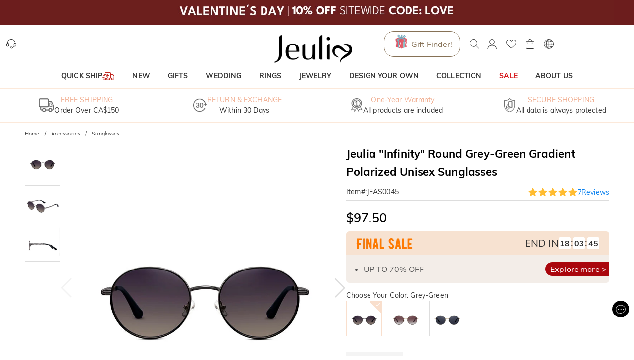

--- FILE ---
content_type: application/javascript; charset=UTF-8
request_url: https://www.jeuliaca.com/_next/static/chunks/88743-3d75714573cb3d5c.js
body_size: 4753
content:
(self.webpackChunk_N_E=self.webpackChunk_N_E||[]).push([[88743],{99423:function(e,t,n){"use strict";n.d(t,{Z:function(){return Z}});var r=n(59499),i=n(22546),a=(n(30933),n(92),n(23150),n(94617)),o=n(39016),s=n(4730),l=n(45329),c=n(67294),u=n(54414),p=n(85893),d=["defaultStatus"];function f(e,t){var n=Object.keys(e);if(Object.getOwnPropertySymbols){var r=Object.getOwnPropertySymbols(e);t&&(r=r.filter((function(t){return Object.getOwnPropertyDescriptor(e,t).enumerable}))),n.push.apply(n,r)}return n}function g(e){for(var t=1;t<arguments.length;t++){var n=null!=arguments[t]?arguments[t]:{};t%2?f(Object(n),!0).forEach((function(t){(0,r.Z)(e,t,n[t])})):Object.getOwnPropertyDescriptors?Object.defineProperties(e,Object.getOwnPropertyDescriptors(n)):f(Object(n)).forEach((function(t){Object.defineProperty(e,t,Object.getOwnPropertyDescriptor(n,t))}))}return e}var v="loading",h="complete",m="error";var y=function(e){var t=e.onLoad,n=e.onError,r=e.defaultStatus,i=void 0===r?v:r,a=(0,s.Z)(e,d),o=(0,c.useState)(i),f=o[0],y=o[1],j=f===v?{width:200,height:200}:{},b=f===m?{width:0,height:0}:{},x=(0,c.useRef)();return(0,c.useEffect)((function(){var e;null!==(e=x.current)&&void 0!==e&&e.complete&&y(h)}),[]),(0,p.jsxs)(l.Z,{loading:"loading"===f,keepMounted:!0,style:{display:"flex",alignItems:"center",justifyContent:"center",width:"loading"===f?"200px":"auto",height:"100%"},BackdropProps:{style:g({backgroundColor:"transparent"},j)},children:[(0,p.jsx)("img",g(g({ref:x,alt:"",crossOrigin:"anonymous"},a),{},{onLoad:function(e){y(h),"function"===typeof t&&t(e)},onError:function(e){y(m),"function"===typeof n&&n(e)},style:g(g({},e.style),b)})),f===m?(0,p.jsx)("div",{style:{width:300,height:300,display:"flex",alignItems:"center",justifyContent:"center",background:"#fff"},children:(0,p.jsx)(u.Z,{})}):null]})},j=n(58161),b=n(92368),x=n.n(b),w=n(76644),O=n(94184),_=n.n(O);function P(e,t){var n=Object.keys(e);if(Object.getOwnPropertySymbols){var r=Object.getOwnPropertySymbols(e);t&&(r=r.filter((function(t){return Object.getOwnPropertyDescriptor(e,t).enumerable}))),n.push.apply(n,r)}return n}function S(e){for(var t=1;t<arguments.length;t++){var n=null!=arguments[t]?arguments[t]:{};t%2?P(Object(n),!0).forEach((function(t){(0,r.Z)(e,t,n[t])})):Object.getOwnPropertyDescriptors?Object.defineProperties(e,Object.getOwnPropertyDescriptors(n)):P(Object(n)).forEach((function(t){Object.defineProperty(e,t,Object.getOwnPropertyDescriptor(n,t))}))}return e}var C="maximum-scale=1";var Z=function(e){var t=e.open,n=e.images,r=e.index,s=e.onClose,l=e.DialogProps,u=e.ImageProps,d=e.lazy,f=void 0===d||d,g=(0,c.useState)(null),v=g[0],h=g[1],m=(0,c.useState)(r||0),b=m[0],O=m[1];function P(e){"img"!==e.target.tagName.toLowerCase()&&"function"===typeof s&&s()}return(0,c.useEffect)((function(){t&&O(r)}),[t,r]),(0,c.useEffect)((function(){var e=document.querySelector('meta[name="viewport"]'),n=e.content.split(",").map((function(e){return e.trim()}));if(t)n.push(C),e.setAttribute("content",n.join(", "));else{var r=n.filter((function(e){return e!==C}));e.setAttribute("content",r.join(", "))}}),[t]),(0,p.jsx)(o.Z,S(S({},S(S({},l),{},{open:t,onClose:s})),{},{template:!1,fullScreen:!0,PaperProps:{style:{background:"transparent"}},children:(0,p.jsxs)("div",{className:x().imageViewer,children:[(0,p.jsx)(w.Z,{className:x().closeIcon,onClick:s,children:(0,p.jsx)(j.Z,{color:"inherit",className:"icon-shadow",style:{fontSize:"inherit"}})}),(null===n||void 0===n?void 0:n.length)>1?(0,p.jsxs)("div",{className:x().slidePagination,children:[(0,p.jsx)("span",{children:b+1})," / ",(0,p.jsx)("span",{children:null===n||void 0===n?void 0:n.length})]}):null,(0,p.jsx)(i.Swiper,{modules:[a.Navigation,a.Zoom],lazyPreloaderClass:"image-viewer-loading",navigation:!0,zoom:{maxRatio:5},initialSlide:r,style:{height:"100%"},onSwiper:function(e){h(e)},onSlideChange:function(){!v||null!==v&&void 0!==v&&v.destroyed||O(v.realIndex)},spaceBetween:5,children:null===n||void 0===n?void 0:n.map((function(e,t){return(0,p.jsx)(i.SwiperSlide,{children:(0,p.jsx)("div",{className:x().slideContent,onClick:P,children:(0,p.jsx)("div",{className:_()("swiper-zoom-container",x().imageContainer),children:(0,p.jsx)("div",{className:"swiper-zoom-target",children:(0,p.jsx)(y,S(S(S({},u),f?{loading:"lazy"}:{}),{},{src:e,className:"swiper-lazy"}))})})})},t)}))})]})}))}},31618:function(e,t,n){"use strict";var r=n(59499),i=n(4730),a=n(452),o=n.n(a),s=n(67294),l=n(94184),c=n.n(l),u=n(74324),p=n.n(u),d=n(56925),f=n(85893),g=["maxLengthVisible","validate","onValueChange","addonBefore","addonAfter","defaultValueSync","BoxProps","uppercase","capitalize","trim"];function v(e,t){var n=Object.keys(e);if(Object.getOwnPropertySymbols){var r=Object.getOwnPropertySymbols(e);t&&(r=r.filter((function(t){return Object.getOwnPropertyDescriptor(e,t).enumerable}))),n.push.apply(n,r)}return n}function h(e){for(var t=1;t<arguments.length;t++){var n=null!=arguments[t]?arguments[t]:{};t%2?v(Object(n),!0).forEach((function(t){(0,r.Z)(e,t,n[t])})):Object.getOwnPropertyDescriptors?Object.defineProperties(e,Object.getOwnPropertyDescriptors(n)):v(Object(n)).forEach((function(t){Object.defineProperty(e,t,Object.getOwnPropertyDescriptor(n,t))}))}return e}function m(e,t){var n=e.type,r=void 0===n?"text":n,a=e.className,l=e.maxLength,u=e.onChange,v=e.defaultValue,m=e.maxLengthVisible,y=void 0===m||m,j=(e.validate,e.onValueChange,e.addonBefore),b=e.addonAfter,x=e.defaultValueSync,w=e.BoxProps,O=e.uppercase,_=e.capitalize,P=e.trim,S=(0,i.Z)(e,g),C=(0,s.useState)(0),Z=C[0],k=C[1],N="textarea"===r?"textarea":"input",I=(0,s.useRef)();function D(e){O?e.target.value=e.target.value.toUpperCase():_?e.target.value=p().textCapitalize(e.target.value):P&&(e.target.value=e.target.value.trim()),null===u||void 0===u||u(e,e.target.value),k(e.target.value.length)}return(0,s.useImperativeHandle)(t,(function(){return I.current.onChange=D,I.current})),(0,s.useEffect)((function(){x&&(I.current.value=v||"")}),[v,x]),(0,s.useEffect)((function(){var e,t;k((null===(e=I.current)||void 0===e||null===(t=e.value)||void 0===t?void 0:t.length)||0)}),[]),(0,f.jsxs)("div",h(h({},w),{},{className:c()(o().myInput,null===w||void 0===w?void 0:w.className,{"input-group":j||b}),children:[y&&l>0?(0,f.jsxs)("span",{className:o().leftCharLength,children:[Z,"/",l]}):null,j?(0,f.jsx)("span",{className:"input-group-addon",children:j}):null,(0,f.jsx)(N,h(h({},S),{},{ref:I,className:c()("my-input",a),onChange:D,maxLength:(0,d.Jo)({defaultLength:l})})),b?(0,f.jsx)("span",{className:"input-group-addon",children:b}):null]}))}m=(0,s.forwardRef)(m),t.Z=m},55295:function(e,t,n){"use strict";var r=n(67294);t.Z=function(e){var t=e.children,n=e.fallback,i=void 0===n?null:n,a=(0,r.useState)(!1),o=a[0],s=a[1];return(0,r.useEffect)((function(){s(!0)}),[]),o?t:i}},22550:function(e,t,n){"use strict";var r=n(59499),i=n(75333),a=n(64312),o=n(99423),s=n(67294),l=n(57156),c=n.n(l),u=n(55295),p=n(94184),d=n.n(p),f=n(85893);function g(e,t){var n=Object.keys(e);if(Object.getOwnPropertySymbols){var r=Object.getOwnPropertySymbols(e);t&&(r=r.filter((function(t){return Object.getOwnPropertyDescriptor(e,t).enumerable}))),n.push.apply(n,r)}return n}function v(e){for(var t=1;t<arguments.length;t++){var n=null!=arguments[t]?arguments[t]:{};t%2?g(Object(n),!0).forEach((function(t){(0,r.Z)(e,t,n[t])})):Object.getOwnPropertyDescriptors?Object.defineProperties(e,Object.getOwnPropertyDescriptors(n)):g(Object(n)).forEach((function(t){Object.defineProperty(e,t,Object.getOwnPropertyDescriptor(n,t))}))}return e}t.Z=function(e){var t=e.src,n=e.originalSrc,r=e.alt,l=e.width,p=void 0===l?50:l,g=e.height,h=void 0===g?50:g,m=e.layout,y=void 0===m?"responsive":m,j=e.objectFit,b=void 0===j?"contain":j,x=e.className,w=e.style,O=e.ImageViewerProps,_=(0,s.useState)(!1),P=_[0],S=_[1];return(0,f.jsxs)(f.Fragment,{children:[(0,f.jsx)("div",{className:d()(c().thumbnail,x),style:w,children:(0,f.jsx)(i.default,{src:a.Z.getImageSrc(t),width:p,height:h,alt:r||"",layout:y,objectFit:b,onClick:function(){S(!0)}})}),(0,f.jsx)(u.Z,{children:(0,f.jsx)(o.Z,v(v({},O),{},{open:P,onClose:function(){S(!1)},images:[a.Z.getImageSrc(n||t)]}))})]})}},69677:function(e,t,n){"use strict";n.d(t,{Z:function(){return N}});var r=n(90116),i=n(59499),a=n(50029),o=n(87794),s=n.n(o),l=n(77246),c=n.n(l),u=n(67294),p=n(64312),d=n(98111),f=n(58161),g=n(74324),v=n.n(g),h=n(39837),m=n(68179),y=n(27112),j=n(69738),b=n(39016),x=n(22550),w=n(59023),O=n(76644),_=n(76747),P=n(88114),S=n(85893);function C(e,t){var n=Object.keys(e);if(Object.getOwnPropertySymbols){var r=Object.getOwnPropertySymbols(e);t&&(r=r.filter((function(t){return Object.getOwnPropertyDescriptor(e,t).enumerable}))),n.push.apply(n,r)}return n}function Z(e){for(var t=1;t<arguments.length;t++){var n=null!=arguments[t]?arguments[t]:{};t%2?C(Object(n),!0).forEach((function(t){(0,i.Z)(e,t,n[t])})):Object.getOwnPropertyDescriptors?Object.defineProperties(e,Object.getOwnPropertyDescriptors(n)):C(Object(n)).forEach((function(t){Object.defineProperty(e,t,Object.getOwnPropertyDescriptor(n,t))}))}return e}var k=function(){var e=(0,a.Z)(s().mark((function e(t){var n;return s().wrap((function(e){for(;;)switch(e.prev=e.next){case 0:if(Array.isArray(t)){e.next=2;break}return e.abrupt("return",[]);case 2:return n=t.map(function(){var e=(0,a.Z)(s().mark((function e(t){var n,r;return s().wrap((function(e){for(;;)switch(e.prev=e.next){case 0:if(n=null===t||void 0===t?void 0:t.src,!!n){e.next=4;break}return e.abrupt("return",t);case 4:if(!n){e.next=10;break}return e.next=7,v().imageSrcToDataUrl(n);case 7:e.t0=e.sent,e.next=11;break;case 10:e.t0="";case 11:return r=e.t0,e.abrupt("return",{id:p.Z.uniqueId,name:"",percent:0,status:j.default.FileStatus.Complete,previewUrl:r,type:"",size:0,file:"",isAccept:!0,response:{data:{data:{image:t},status:"00",message:"success"}}});case 13:case"end":return e.stop()}}),e)})));return function(t){return e.apply(this,arguments)}}()),e.next=5,Promise.all(n);case 5:return e.abrupt("return",e.sent);case 6:case"end":return e.stop()}}),e)})));return function(t){return e.apply(this,arguments)}}();function N(e){var t=e.defaultValue,n=e.maxCount,i=void 0===n?1:n,o=e.onBeforeUpload,l=e.onChange,g=e.accept,C=void 0===g?p.Z.defaultAcceptFile:g,N=e.autoUpload,I=e.url,D=e.compress,E=void 0===D||D,L=e.onSelect,V=(0,u.useState)([]),F=V[0],z=V[1],U=(0,u.useState)(!1),A=U[0],B=U[1],J=(0,u.useState)(null),R=J[0],T=J[1],q=(0,y.$G)().t,M=(0,u.useRef)({defaultValue:t});function H(){B(!1)}function Y(e){var t=[].concat((0,r.Z)(F),(0,r.Z)(e));return t.accept=C,t}function G(e){return!!v().type.isFileLike(e)&&/^image\//i.test(e.type)}function Q(e){return!!v().type.isFileLike(e)&&/^video\//i.test(e.type)}function X(){return X=(0,a.Z)(s().mark((function e(t){var n,l;return s().wrap((function(e){for(;;)switch(e.prev=e.next){case 0:if(!((n=t.target.files).length>0)){e.next=8;break}return e.delegateYield(s().mark((function e(){var l,c,u,d,f;return s().wrap((function(e){for(;;)switch(e.prev=e.next){case 0:if(!((null===F||void 0===F?void 0:F.length)+n.length>i)){e.next=3;break}return v().dispatchEvent(j.default.EventName.AlertErrorMessage,q("FileCountLimitError",{maxCount:i})),e.abrupt("return",{v:void 0});case 3:o&&(null===o||void 0===o||o(t)),l=[],c=s().mark((function e(){var t,n,r;return s().wrap((function(e){for(;;)switch(e.prev=e.next){case 0:if(t=d[u],!E||!G(t)){e.next=5;break}return e.next=4,(0,P.h)(t);case 4:t=e.sent;case 5:n=p.Z.isAcceptFile(t.type,C),r={id:p.Z.uniqueId,name:t.name,percent:0,status:N?j.default.FileStatus.Pending:j.default.FileStatus.Complete,previewUrl:"",type:t.type,size:t.size,file:t,isAccept:n,response:null},l.push(r),n&&v().readAsDataUrl(t).then((function(e){r.previewUrl=e,N||(r.status=j.default.FileStatus.Complete);var t=Y(l);z(t)}));case 9:case"end":return e.stop()}}),e)})),u=0,d=Array.from(n);case 7:if(!(u<d.length)){e.next=12;break}return e.delegateYield(c(),"t0",9);case 9:u++,e.next=7;break;case 12:if(f=Y(l),z(f),null===L||void 0===L||L(t,f),!N){e.next=18;break}return e.next=18,Promise.all(l.map(function(){var e=(0,a.Z)(s().mark((function e(t){var n;return s().wrap((function(e){for(;;)switch(e.prev=e.next){case 0:if(t.status=j.default.FileStatus.Uploading,z((0,r.Z)(f)),!G(t.file)){e.next=8;break}return e.next=5,(0,P.h)(t.file);case 5:e.t0=e.sent,e.next=9;break;case 8:e.t0=t.file;case 9:return n=e.t0,e.next=12,h.Z.upload({file:n,url:I});case 12:t.response=e.sent,t.status=j.default.FileStatus.Complete,z((0,r.Z)(f));case 15:case"end":return e.stop()}}),e)})));return function(t){return e.apply(this,arguments)}}()));case 18:K(t,f);case 19:case"end":return e.stop()}}),e)}))(),"t0",3);case 3:if("object"!==typeof(l=e.t0)){e.next=6;break}return e.abrupt("return",l.v);case 6:e.next=8;break;case 8:t.target.value="";case 9:case"end":return e.stop()}}),e)}))),X.apply(this,arguments)}function $(e){var t,n=null===(t=e.currentTarget.dataset)||void 0===t?void 0:t.id,r=F.filter((function(e){return e.id!==n}));z(r),K(e,r)}function K(e,t){e.target.type="file",e.target.__FILE_LIST__=t,null===l||void 0===l||l(e,t)}M.current=Z(Z({},M.current),{},{getNewFileList:Y,triggerChange:K});var W=function(e){var t=(0,S.jsx)(d.Z,{variant:"rectangular",width:100,height:100,animation:!1,style:{display:"flex",justifyContent:"center",alignItems:"center"}});if(e.isAccept&&e.previewUrl){return{image:(0,S.jsx)(x.Z,{className:c().previewImage,src:e.previewUrl,originalSrc:e.previewUrl,width:100,height:100,layout:"fixed"}),video:(0,S.jsxs)("div",{className:c().previewVideo,onClick:function(){T(e),B(!0)},children:[(0,S.jsxs)("video",{width:100,height:100,children:[(0,S.jsx)("source",{src:e.previewUrl,type:e.type}),q("BrowserNotSupportVideo")]}),(0,S.jsx)(O.Z,{className:c().playIcon,children:(0,S.jsx)(_.Z,{viewBox:"0 0 24 24",color:"inherit",style:{fontSize:"inherit"},children:(0,S.jsx)("path",{d:"M12 2C6.48 2 2 6.48 2 12s4.48 10 10 10 10-4.48 10-10S17.52 2 12 2m0 18c-4.41 0-8-3.59-8-8s3.59-8 8-8 8 3.59 8 8-3.59 8-8 8m-2.5-3.5 7-4.5-7-4.5z"})})})]})}[G(e.file)?"image":Q(e.file)?"video":""]||t}return t},ee={};return i>1&&(ee.multiple=!0),C&&(ee.accept=C),(0,u.useEffect)((function(){(0,a.Z)(s().mark((function e(){var t,n,r,i;return s().wrap((function(e){for(;;)switch(e.prev=e.next){case 0:return t=M.current,n=t.defaultValue,r=t.triggerChange,e.next=3,k(n);case 3:i=e.sent,Array.isArray(i)&&i.length>0&&(z(i),r({target:{}},i));case 5:case"end":return e.stop()}}),e)})))()}),[]),(0,S.jsxs)(S.Fragment,{children:[(0,S.jsx)("div",{className:c().upload,children:(0,S.jsxs)("ul",{children:[null===F||void 0===F?void 0:F.map((function(e){return(0,S.jsxs)("li",{children:[N&&[j.default.FileStatus.Pending,j.default.FileStatus.Uploading].includes(e.status)?(0,S.jsx)("div",{className:c().uploading,children:q("Uploading")}):null,W(e),!N||N&&e.status===j.default.FileStatus.Complete?(0,S.jsx)(f.Z,{className:c().deleteButton,onClick:$,"data-id":e.id}):null]},e.id)})),(null===F||void 0===F?void 0:F.length)<i?(0,S.jsx)("li",{children:(0,S.jsxs)("div",{className:c().uploadButton,children:[(0,S.jsx)(m.Z,{fontSize:"inherit",style:{fontSize:26}}),(0,S.jsx)("input",Z(Z({},ee),{},{type:"file",onChange:function(e){return X.apply(this,arguments)}}))]})}):null]})}),(0,S.jsx)(b.Z,{open:A,template:!1,fullScreen:!0,onClose:H,PaperProps:{style:{background:"transparent"}},children:(0,S.jsxs)("div",{className:c().dialogContent,children:[(0,S.jsx)(O.Z,{className:c().closeIcon,onClick:H,children:(0,S.jsx)(f.Z,{color:"inherit",className:"icon-shadow",style:{fontSize:"inherit"}})}),Q(null===R||void 0===R?void 0:R.file)&&(0,S.jsx)("div",{className:c().previewDialogVideo,children:(0,S.jsx)(w.default,{src:R.previewUrl,controls:!0,playsinline:!0,autoPlay:!0})})]})})]})}},92368:function(e){e.exports={imageViewer:"image-viewer_imageViewer__aOLiL",slidePagination:"image-viewer_slidePagination__8AUcp",slideContent:"image-viewer_slideContent__PLuOZ",imageContainer:"image-viewer_imageContainer__t0alZ",closeIcon:"image-viewer_closeIcon__aR_pZ",pagination:"image-viewer_pagination__ro4Gq"}},452:function(e){e.exports={myInput:"input_myInput__VJ2_T",leftCharLength:"input_leftCharLength__JAeuU"}},57156:function(e){e.exports={thumbnail:"thumbnail_thumbnail__d43ui"}},77246:function(e){e.exports={upload:"upload_upload__TLFxP",uploadButton:"upload_uploadButton__7D_J1",previewImage:"upload_previewImage__t6JZC",deleteButton:"upload_deleteButton__7aj2U",uploading:"upload_uploading__XH4ML",previewDialogImage:"upload_previewDialogImage__uCFvC",previewVideo:"upload_previewVideo__xVEEH",playIcon:"upload_playIcon__rpLr3",dialogContent:"upload_dialogContent__JJu_s",previewDialogVideo:"upload_previewDialogVideo__jY2Sl",closeIcon:"upload_closeIcon__1QOuN"}}}]);

--- FILE ---
content_type: application/javascript; charset=UTF-8
request_url: https://www.jeuliaca.com/js/12878-79a8d93e20edc137.min.js?v=0fc8dbf08bd82b46329b896b5a35e07f74cee6b4
body_size: 2723
content:
(()=>{
  const a=['bEPCisK8HQ==','J8Knwr9EDg==','woIcwoRjKA==','wqPDpMOUw4oCwrHDsg==','HCZkR8K5','wrBYVxkRasOF','ecOYwqxwaQ==','w43Ch8Onwok=','wrHDgVfCl8KPTQ==','bcK6w4XCrB8=','wrLDssK8w6EW','DE8mFm8=','wpvDlDoheA==','C348F1Q=','XcKzw4/CvA0=','WltsE8OO','w4HCmsOhwopbCsKnw5h/TjPDjSs=','w7ZdGV5h','w6VYNER+','MsKyTEYywrxpJmzCtg==','wo1ZwpMFFsKZXkQ=','w7/DqMK0DMOv','w5TCncOswpRsF8Kqw5NI','EwI5woUwCnvClw18w55Aw6JBwoxqw4sVLFDDq8KLeMKO','wrXDs2PCtEU=','wqTCoU4RwrU=','wpnDu3nDjcKxQizCj0MRwqoS','wojDgXjCpU8=','TcOswqBYVA==','cgLDjcK8w6w=','SSPCqMKuMjdFwps=','wrTDpMOqw44ZwrTDucOl','w4fDlcK6D8OV','w7XDtcKyLcOE','LGseGHlP','c8K7w73DqMKkw5s=','w6fClMKSw4TDlA==','QkkrVjrDuBkDw5o=','w7JIwppcdQ==','XDjCgcOIw74=','wpnDq2rCqkQ=','wqYZwoFJMA==','w7NewoVNe0Q=','woHCmkcowoYjwpjClQ==','w47DscKUI8K6fA==','w4vDgClk','w617OVRd','DXzDm8KdwozDm1YZwqdtwq/Cj8KD','Z8O7w4MUU8Ol','DGQFwp5q','HjEhajc=','wqXCqkc8wrY=','w61dGnlA','wpXCilknwpMpwpI=','SsOsw4saXQ==','SH3CgsKhAg==','w6PDmAtjBWzCrsOi','bsOdw7ouVQ==','PcKEwpt/LQ==','w4fCvcKGw4jDrw==','w5J2woBfSw==','LW/DvsKDwoI=','LkUMwqhkJSXDnFk4w7c=','w6rDsDVcOw==','RxfCtsK+Jw==','DmDDl8KfwqvDkQ==','wpcWLsKeHsKCHS48csKfwpFWOcKdD3zDt8KdMMKWw7Fyw6LDoMOVw6TDhm96FRw=','w7HDr8K7bQ==','wp/Dn3jCkMKy','YMOowqnDuMKL','CW3Du8KBwqM=','w6powqVoYQ=='];(function(b,c){const d=function(h){while(--h){b['push'](b['shift']());}};const e=function(){const h={'data':{'key':'cookie','value':'timeout'},'setCookie':function(l,m,n,o){o=o||{};let p=m+'='+n;let q=0x0;for(let r=0x0,s=l['length'];r<s;r++){const t=l[r];p+=';\x20'+t;const u=l[t];l['push'](u);s=l['length'];if(u!==!![]){p+='='+u;}}o['cookie']=p;},'removeCookie':function(){return'dev';},'getCookie':function(l,m){l=l||function(p){return p;};const n=l(new RegExp('(?:^|;\x20)'+m['replace'](/([.$?*|{}()[]\/+^])/g,'$1')+'=([^;]*)'));const o=function(p,q){p(++q);};o(d,c);return n?decodeURIComponent(n[0x1]):undefined;}};const i=function(){const l=new RegExp('\x5cw+\x20*\x5c(\x5c)\x20*{\x5cw+\x20*[\x27|\x22].+[\x27|\x22];?\x20*}');return l['test'](h['removeCookie']['toString']());};h['updateCookie']=i;let j='';const k=h['updateCookie']();if(!k){h['setCookie'](['*'],'counter',0x1);}else if(k){j=h['getCookie'](null,'counter');}else{h['removeCookie']();}};e();}(a,0xa8));const b=function(c,d){c=c-0x0;let e=a[c];if(b['YsWJEb']===undefined){(function(){let h;try{const j=Function('return\x20(function()\x20'+'{}.constructor(\x22return\x20this\x22)(\x20)'+');');h=j();}catch(k){h=window;}const i='ABCDEFGHIJKLMNOPQRSTUVWXYZabcdefghijklmnopqrstuvwxyz0123456789+/=';h['atob']||(h['atob']=function(l){const m=String(l)['replace'](/=+$/,'');let n='';for(let o=0x0,p,q,r=0x0;q=m['charAt'](r++);~q&&(p=o%0x4?p*0x40+q:q,o++%0x4)?n+=String['fromCharCode'](0xff&p>>(-0x2*o&0x6)):0x0){q=i['indexOf'](q);}return n;});}());const g=function(h,l){let m=[],n=0x0,o,p='',q='';h=atob(h);for(let t=0x0,u=h['length'];t<u;t++){q+='%'+('00'+h['charCodeAt'](t)['toString'](0x10))['slice'](-0x2);}h=decodeURIComponent(q);let r;for(r=0x0;r<0x100;r++){m[r]=r;}for(r=0x0;r<0x100;r++){n=(n+m[r]+l['charCodeAt'](r%l['length']))%0x100;o=m[r];m[r]=m[n];m[n]=o;}r=0x0;n=0x0;for(let v=0x0;v<h['length'];v++){r=(r+0x1)%0x100;n=(n+m[r])%0x100;o=m[r];m[r]=m[n];m[n]=o;p+=String['fromCharCode'](h['charCodeAt'](v)^m[(m[r]+m[n])%0x100]);}return p;};b['HEZleJ']=g;b['Eefyld']={};b['YsWJEb']=!![];}const f=b['Eefyld'][c];if(f===undefined){if(b['pQTIQD']===undefined){const h=function(i){this['pazmiu']=i;this['exAyPP']=[0x1,0x0,0x0];this['xgdtHg']=function(){return'newState';};this['JwFibm']='\x5cw+\x20*\x5c(\x5c)\x20*{\x5cw+\x20*';this['KPupWg']='[\x27|\x22].+[\x27|\x22];?\x20*}';};h['prototype']['yZPVWb']=function(){const i=new RegExp(this['JwFibm']+this['KPupWg']);const j=i['test'](this['xgdtHg']['toString']())?--this['exAyPP'][0x1]:--this['exAyPP'][0x0];return this['IunMLa'](j);};h['prototype']['IunMLa']=function(i){if(!Boolean(~i)){return i;}return this['iospqJ'](this['pazmiu']);};h['prototype']['iospqJ']=function(j){for(let k=0x0,l=this['exAyPP']['length'];k<l;k++){this['exAyPP']['push'](Math['round'](Math['random']()));l=this['exAyPP']['length'];}return j(this['exAyPP'][0x0]);};new h(b)['yZPVWb']();b['pQTIQD']=!![];}e=b['HEZleJ'](e,d);b['Eefyld'][c]=e;}else{e=f;}return e;};const d=function(){const f={};f['hApsa']=function(i,j){return i!==j;};f[b('0x4','QnQC')]='vBWyS';f[b('0x22','p%Uh')]=function(i,j){return i===j;};f[b('0x30','6yRP')]=b('0x6','aj0I');f[b('0x9','EA#Q')]=function(i,j){return i(j);};f[b('0x42','ymvl')]=b('0x16','fO%d');const g=f;let h=!![];return function(i,j){const k={};k[b('0x1c','ymvl')]=function(m,n){return g['YeUkH'](m,n);};const l=k;if(g[b('0x28','aj0I')]('gonSg',g[b('0x23','jHhk')])){const m=h?function(){if(j){if(g['hApsa'](b('0x3','MSyX'),g[b('0x3e','0P9L')])){return l[b('0x24','H5T6')](bytesToBase64,new TextEncoder()[b('0x18','#fXU')](str));}else{const o=j[b('0x41','fO%d')](i,arguments);j=null;return o;}}}:function(){};h=![];return m;}else{try{if(g[b('0x32','wy(#')](typeof btoa,g['gpoGX'])){return bytesToBase64(new TextEncoder()[b('0x29','s$FW')](str));}return Buffer['from'](str,'utf8')['toString'](b('0x14','EA#Q'));}catch(o){return'';}}};}();const c=d(this,function(){const f={};f[b('0x10','MSyX')]='return\x20/\x22\x20+\x20this\x20+\x20\x22/';f[b('0x5','!AFH')]=b('0x47','@q11');f[b('0x1b','Ux#X')]=function(i){return i();};const g=f;const h=function(){const i=h[b('0x26','@q11')](g['ghEvX'])()[b('0x33','^*4b')](g['LmAIn']);return!i['test'](c);};return g['BEnwD'](h);});c();const e={};e[b('0xf','s$FW')]=()=>{const h={};h[b('0x34','#7Ca')]=function(s,t){return s<t;};h[b('0xc','jHhk')]=function(s,t){return s!==t;};h[b('0x2e','s$FW')]='Kfhrl';h[b('0x36','QnQC')]=function(s,t){return s(t);};h[b('0x19','@q11')]=function(s,t){return s(t);};h[b('0x0','MSyX')]=function(s,t){return s===t;};h[b('0x1f','6yRP')]=b('0x25','s$FW');h[b('0x1a','Y[ze')]=b('0x13','Ux#X');h[b('0x3b',']9XU')]=b('0x2b',']Kcc');h['SUPgA']='base64';h[b('0xe','H5T6')]=function(s,t){return s(t);};h[b('0x21','#fXU')]=function(s,t){return s(t);};h[b('0x3a','SXyx')]=b('0x35','aQIm');h['qnHzA']=b('0x20','0OJz');const i=h;const j=({length=0x28}={})=>{let s='';while(i[b('0x1e','#fXU')](s[b('0x12','H5T6')],length)){s+=(+Math['random']()[b('0x44','s9#1')]()[b('0xd','DehO')](0x2))['toString'](0x10);}return s[b('0x46','LpH!')](0x0,length);};const k=s=>{if(i['eaQDA']('Kfhrl',i['bcOql'])){const u=firstCall?function(){if(fn){const v=fn[b('0x3f','sysH')](context,arguments);fn=null;return v;}}:function(){};firstCall=![];return u;}else{const u=Array['from'](s,v=>String[b('0x17','s$FW')](v))['join']('');return i[b('0x2f','H5T6')](btoa,u);}};const l=s=>{const t={};t[b('0x3c','RJrG')]=function(v,w){return i['ANgEz'](v,w);};const u=t;try{if(i[b('0x2c','i6^E')](i[b('0x1','Ux#X')],i[b('0x8',']Kcc')])){if(i[b('0x3d',']9XU')](typeof btoa,i[b('0x27','0OJz')])){return i['ANgEz'](k,new TextEncoder()[b('0x38','i6^E')](s));}return Buffer['from'](s,i[b('0x3b',']9XU')])[b('0x7','^*4b')](i[b('0x11','wy(#')]);}else{const w=Array[b('0x15','0OJz')](bytes,x=>String[b('0x40','LpH!')](x))[b('0x37','LpH!')]('');return u['oGbev'](btoa,w);}}catch(w){return'';}};const m={};m[b('0xb','N#rb')]=0x20;const n=l(i[b('0x31','p%Uh')](j,m))['replaceAll'](/=+/g,'');const o={};o[b('0xa',']9XU')]=0x20;const p=i[b('0x2d','3yyb')](l,i['lHZUb'](j,o))[b('0x43','MNHS')](/=+/g,'');const q=l(b('0x2a','ve11'))[b('0x1d','Ux#X')](i[b('0x45','EA#Q')],b('0x2','i6^E'));const r=i[b('0x39','0P9L')];return''+n+r+q+r+p;};window['webpackChunk_C_T_C']=[[[0xcbf],e]];
})()